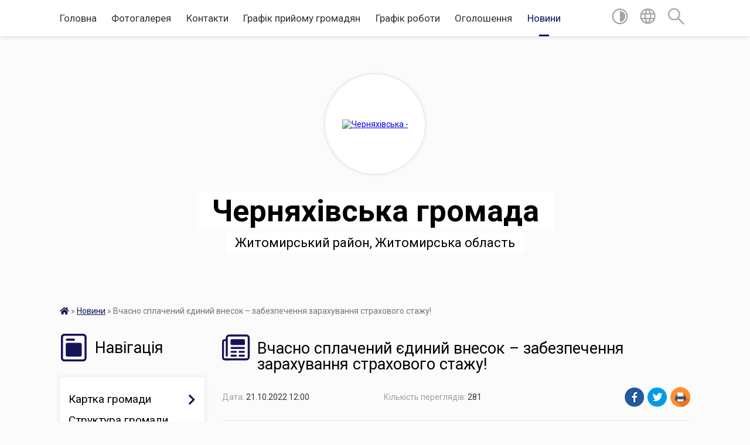

--- FILE ---
content_type: text/html; charset=UTF-8
request_url: https://chernyahivska-gromada.gov.ua/news/1666339249/
body_size: 17306
content:
<!DOCTYPE html>
<html lang="uk">
<head>
	<!--[if IE]><meta http-equiv="X-UA-Compatible" content="IE=edge"><![endif]-->
	<meta charset="utf-8">
	<meta name="viewport" content="width=device-width, initial-scale=1">
	<!--[if IE]><script>
		document.createElement('header');
		document.createElement('nav');
		document.createElement('main');
		document.createElement('section');
		document.createElement('article');
		document.createElement('aside');
		document.createElement('footer');
		document.createElement('figure');
		document.createElement('figcaption');
	</script><![endif]-->
	<title>Вчасно сплачений єдиний внесок – забезпечення зарахування  страхового стажу! | Черняхівська громада Житомирський район, Житомирська область</title>
	<meta name="description" content="Відповідно до Закону України &amp;laquo;Про загальнообов&amp;rsquo;язкове державне пенсійне страхування&amp;raquo; страховий стаж - це період (строк), протягом якого особа підлягає загальнообов&amp;#39;язковому державному пенсійному страхуванню та за який ">
	<meta name="keywords" content="Вчасно, сплачений, єдиний, внесок, –, забезпечення, зарахування, , страхового, стажу!, |, Черняхівська, громада, Житомирський, район,, Житомирська, область">

	
		<meta property="og:image" content="https://rada.info/upload/users_files/04344156/00696332b2254d666bf5a7345423a7f7.jpg">
	<meta property="og:image:width" content="800">
	<meta property="og:image:height" content="603">
			<meta property="og:title" content="Вчасно сплачений єдиний внесок – забезпечення зарахування  страхового стажу!">
			<meta property="og:description" content="Відповідно до Закону України &amp;laquo;Про загальнообов&amp;rsquo;язкове державне пенсійне страхування&amp;raquo; страховий стаж - це період (строк), протягом якого особа підлягає загальнообов&amp;#39;язковому державному пенсійному страхуванню та за який щомісяця сплачені страхові внески (єдиний внесок) в сумі не меншій, ніж мінімальний страховий внесок.&amp;nbsp;Страховий стаж обчислюється в місяцях. Наявність страхового стажу забезпечує отримання соціальних виплат таких, як: пенсійні виплати, лікарняні та інші.">
			<meta property="og:type" content="article">
	<meta property="og:url" content="https://chernyahivska-gromada.gov.ua/news/1666339249/">
		
		<link rel="apple-touch-icon" sizes="57x57" href="https://gromada.org.ua/apple-icon-57x57.png">
	<link rel="apple-touch-icon" sizes="60x60" href="https://gromada.org.ua/apple-icon-60x60.png">
	<link rel="apple-touch-icon" sizes="72x72" href="https://gromada.org.ua/apple-icon-72x72.png">
	<link rel="apple-touch-icon" sizes="76x76" href="https://gromada.org.ua/apple-icon-76x76.png">
	<link rel="apple-touch-icon" sizes="114x114" href="https://gromada.org.ua/apple-icon-114x114.png">
	<link rel="apple-touch-icon" sizes="120x120" href="https://gromada.org.ua/apple-icon-120x120.png">
	<link rel="apple-touch-icon" sizes="144x144" href="https://gromada.org.ua/apple-icon-144x144.png">
	<link rel="apple-touch-icon" sizes="152x152" href="https://gromada.org.ua/apple-icon-152x152.png">
	<link rel="apple-touch-icon" sizes="180x180" href="https://gromada.org.ua/apple-icon-180x180.png">
	<link rel="icon" type="image/png" sizes="192x192"  href="https://gromada.org.ua/android-icon-192x192.png">
	<link rel="icon" type="image/png" sizes="32x32" href="https://gromada.org.ua/favicon-32x32.png">
	<link rel="icon" type="image/png" sizes="96x96" href="https://gromada.org.ua/favicon-96x96.png">
	<link rel="icon" type="image/png" sizes="16x16" href="https://gromada.org.ua/favicon-16x16.png">
	<link rel="manifest" href="https://gromada.org.ua/manifest.json">
	<meta name="msapplication-TileColor" content="#ffffff">
	<meta name="msapplication-TileImage" content="https://gromada.org.ua/ms-icon-144x144.png">
	<meta name="theme-color" content="#ffffff">
	
	
		<meta name="robots" content="">
	
	<link href="https://fonts.googleapis.com/css?family=Merriweather:400i,700|Roboto:400,400i,700,700i&amp;subset=cyrillic-ext" rel="stylesheet">

    <link rel="preload" href="https://cdnjs.cloudflare.com/ajax/libs/font-awesome/5.9.0/css/all.min.css" as="style">
	<link rel="stylesheet" href="https://cdnjs.cloudflare.com/ajax/libs/font-awesome/5.9.0/css/all.min.css" integrity="sha512-q3eWabyZPc1XTCmF+8/LuE1ozpg5xxn7iO89yfSOd5/oKvyqLngoNGsx8jq92Y8eXJ/IRxQbEC+FGSYxtk2oiw==" crossorigin="anonymous" referrerpolicy="no-referrer" />
    
	<link rel="preload" href="//gromada.org.ua/themes/mac/css/styles_vip.css?v=2.32" as="style">
	<link rel="stylesheet" href="//gromada.org.ua/themes/mac/css/styles_vip.css?v=2.32">
	<link rel="stylesheet" href="//gromada.org.ua/themes/mac/css/103423/theme_vip.css?v=1768967988">
	
		<!--[if lt IE 9]>
	<script src="https://oss.maxcdn.com/html5shiv/3.7.2/html5shiv.min.js"></script>
	<script src="https://oss.maxcdn.com/respond/1.4.2/respond.min.js"></script>
	<![endif]-->
	<!--[if gte IE 9]>
	<style type="text/css">
		.gradient { filter: none; }
	</style>
	<![endif]-->

</head>
<body class="">

	<a href="#top_menu" class="skip-link link" aria-label="Перейти до головного меню (Alt+1)" accesskey="1">Перейти до головного меню (Alt+1)</a>
	<a href="#left_menu" class="skip-link link" aria-label="Перейти до бічного меню (Alt+2)" accesskey="2">Перейти до бічного меню (Alt+2)</a>
    <a href="#main_content" class="skip-link link" aria-label="Перейти до головного вмісту (Alt+3)" accesskey="3">Перейти до текстового вмісту (Alt+3)</a>




	
	<section class="top_nav">
		<div class="wrap">
			<div class="row">
				<div class="grid-80">
					<nav class="main_menu" id="top_menu">
						<ul>
														<li class="">
								<a href="https://chernyahivska-gromada.gov.ua/main/">Головна</a>
																							</li>
														<li class="">
								<a href="https://chernyahivska-gromada.gov.ua/photo/">Фотогалерея</a>
																							</li>
														<li class="">
								<a href="https://chernyahivska-gromada.gov.ua/feedback/">Контакти</a>
																							</li>
														<li class="">
								<a href="https://chernyahivska-gromada.gov.ua/grafik-prijomu-gromadyan-21-01-03-27-01-2021/">Графік прийому громадян</a>
																							</li>
														<li class="">
								<a href="https://chernyahivska-gromada.gov.ua/grafik-roboti-22-25-17-09-02-2021/">Графік роботи</a>
																							</li>
														<li class="">
								<a href="https://chernyahivska-gromada.gov.ua/ogoloshennya-21-01-18-27-01-2021/">Оголошення</a>
																							</li>
														<li class="active has-sub">
								<a href="https://chernyahivska-gromada.gov.ua/news/">Новини</a>
																<button onclick="return show_next_level(this);" aria-label="Показати підменю"></button>
																								<ul>
																		<li>
										<a href="https://chernyahivska-gromada.gov.ua/vitannya-08-53-34-17-08-2021/">Вітання</a>
																													</li>
																		<li>
										<a href="https://chernyahivska-gromada.gov.ua/deputatska-diyalnist-15-49-24-23-04-2021/">Депутатська діяльність</a>
																													</li>
																										</ul>
															</li>
													</ul>
					</nav>
					&nbsp;
					<button class="menu-button" id="open-button"><i class="fas fa-bars"></i> Меню сайту</button>
				</div>
				<div class="grid-20">
					<nav class="special_menu">
						<ul>
															<li class="alt_link"><a href="#" title="Версія для людей з вадами зору" onclick="return set_special('eff39604599f260c86ab515c8865f056bf7640f3');"><img class="svg ico" src="//gromada.org.ua/themes/mac/img/ico/contrast_ico.svg"></a></li>
								<li class="translate_link"><a href="#" class="show_translate" title="Відкрити перекладач"><img class="svg ico" src="//gromada.org.ua/themes/mac/img/ico/world_ico.svg"></a></li>
								<li><a href="#" class="show_search" title="Відкрити поле для пошуку"><img class="svg ico" src="//gromada.org.ua/themes/mac/img/ico/search_ico.svg"></a></li>
													</ul>
					</nav>
					<form action="https://chernyahivska-gromada.gov.ua/search/" class="search_form">
						<input type="text" name="q" value="" placeholder="Пошук..." aria-label="Введіть пошукову фразу" required>
						<button type="submit" name="search" value="y" aria-label="Здійснити пошук"><i class="fa fa-search"></i></button>
					</form>
					<div class="translate_block">
						<div id="google_translate_element"></div>
					</div>
				</div>
				<div class="clearfix"></div>
			</div>
		</div>
	</section>

	<header>
		<div class="wrap">
			<div class="logo">
				<a href="https://chernyahivska-gromada.gov.ua/" id="logo" class="form_2">
					<img src="https://rada.info/upload/users_files/04344156/gerb/герб.png" alt="Черняхівська - ">
				</a>
			</div>
			<div class="title">
				<div class="slogan_1">Черняхівська громада</div><br>
				<div class="slogan_2">Житомирський район, Житомирська область</div>
			</div>
		</div>
	</header>

	<div class="wrap">
				
		<section class="bread_crumbs">
		<div xmlns:v="http://rdf.data-vocabulary.org/#"><a href="https://chernyahivska-gromada.gov.ua/" title="Головна сторінка"><i class="fas fa-home"></i></a> &raquo; <a href="https://chernyahivska-gromada.gov.ua/news/" aria-current="page">Новини</a>  &raquo; <span>Вчасно сплачений єдиний внесок – забезпечення зарахування  страхового стажу!</span></div>
	</section>
	
	<section class="center_block">
		<div class="row">
			<div class="grid-25 fr">
				<aside>
				
									
					<div class="sidebar_title" id="left_menu">
						<img class="svg ico" src="//gromada.org.ua/themes/mac/img/ico/navigation_ico.svg"> Навігація
					</div>
					
					<nav class="sidebar_menu">
						<ul>
														<li class=" has-sub">
								<a href="javascript:;">Картка громади</a>
																<button onclick="return show_next_level(this);" aria-label="Показати підменю"></button>
																								<ul>
																		<li class="">
										<a href="https://chernyahivska-gromada.gov.ua/administrativnij-centr-20-32-47-27-01-2021/">Адміністративний центр</a>
																													</li>
																		<li class="">
										<a href="https://chernyahivska-gromada.gov.ua/starostinski-okrugi-20-33-06-27-01-2021/">Старостинські округи</a>
																													</li>
																		<li class="">
										<a href="https://chernyahivska-gromada.gov.ua/pasport-gromadi-16-42-03-03-02-2021/">Паспорт громади</a>
																													</li>
																		<li class="">
										<a href="https://chernyahivska-gromada.gov.ua/istorichna-dovidka-10-25-59-29-01-2021/">Історична довідка</a>
																													</li>
																		<li class="">
										<a href="https://chernyahivska-gromada.gov.ua/perelik-toponimiv-gromadi-12-23-24-31-10-2024/">Перелік топонімів громади</a>
																													</li>
																		<li class=" has-sub">
										<a href="https://chernyahivska-gromada.gov.ua/istoriya-gromadi-10-43-14-23-10-2024/">ІСТОРІЯ ГРОМАДИ</a>
																				<button onclick="return show_next_level(this);" aria-label="Показати підменю"></button>
																														<ul>
																						<li><a href="https://chernyahivska-gromada.gov.ua/golodomor-na-chernyahivschini-10-45-12-23-10-2024/">Голодомор на Черняхівщині</a></li>
																						<li><a href="https://chernyahivska-gromada.gov.ua/nemirichi-10-48-12-23-10-2024/">Немиричі</a></li>
																																</ul>
																			</li>
																										</ul>
															</li>
														<li class="">
								<a href="https://chernyahivska-gromada.gov.ua/structure/">Структура громади</a>
																							</li>
														<li class=" has-sub">
								<a href="javascript:;">Депутати ради</a>
																<button onclick="return show_next_level(this);" aria-label="Показати підменю"></button>
																								<ul>
																		<li class="">
										<a href="https://chernyahivska-gromada.gov.ua/vosme-sklikannya-20-36-10-27-01-2021/">Восьме скликання</a>
																													</li>
																		<li class=" has-sub">
										<a href="https://chernyahivska-gromada.gov.ua/videozapisi-zasidan-postijnih-komisij-selischnoi-radi-15-44-19-19-09-2024/">Відеозаписи засідань постійних комісій селищної ради</a>
																				<button onclick="return show_next_level(this);" aria-label="Показати підменю"></button>
																														<ul>
																						<li><a href="https://chernyahivska-gromada.gov.ua/postijna-komisiya-z-pitan-finansiv-bjudzhetu-planuvannya-socialnoekonomichnogo-rozvitku-gumanitarnih-pitan-komunalnoi-vlasnosti-zhitlovokomu-15-45-45-19-09-2024/">Постійна комісія з питань фінансів, бюджету, планування, соціально-економічного розвитку, гуманітарних питань, комунальної власності, житлово-комунального господарства, енергозбереження, транспорту, інвестицій та міжнародного співробітництва</a></li>
																						<li><a href="https://chernyahivska-gromada.gov.ua/postijna-komisiya-z-pitan-zemelnih-vidnosin-prirodokoristuvannya-planuvannya-teritorii-budivnictva-arhitekturi-ohoroni-pamyatok-istorichnogo-15-46-19-19-09-2024/">Постійна комісія з питань земельних відносин, природокористування, планування території, будівництва, архітектури, охорони памяток, історичного середовища та благоустрою</a></li>
																						<li><a href="https://chernyahivska-gromada.gov.ua/postijna-komisiya-z-pitan-prav-ljudini-zakonnosti-deputatskoi-diyalnosti-etiki-ta-reglamentu-15-46-59-19-09-2024/">Постійна комісія з питань прав людини, законності, депутатської діяльності, етики та регламенту</a></li>
																																</ul>
																			</li>
																		<li class=" has-sub">
										<a href="https://chernyahivska-gromada.gov.ua/postijni-komisii-radi-10-39-03-23-03-2021/">Постійні комісії ради</a>
																				<button onclick="return show_next_level(this);" aria-label="Показати підменю"></button>
																														<ul>
																						<li><a href="https://chernyahivska-gromada.gov.ua/protokoli-postijnih-komisij-15-40-23-02-06-2021/">Протоколи постійної комісії селищної  ради  з питань  фінансів, бюджету, планування, соц.-економічного розвитку, гуманітарних питань, комун. власності, житлово-комунального господарства, енергозбереження, транспорту, інвестицій та міжнар. співробіт.</a></li>
																						<li><a href="https://chernyahivska-gromada.gov.ua/protokoli-zasidannya-postijnoi-komisii-selischnoi-radi-z-pitan-zemelnih-vidnosin-prirodokoristuvannya-planuvannya-teritorii-budivnictva-arhi-09-13-24-/">Протоколи засідань постійної комісії селищної ради з питань земельних відносин, природокористування, планування території, будівництва, архітектури, охорони пам’яток, історичного середовища та благоустрою</a></li>
																						<li><a href="https://chernyahivska-gromada.gov.ua/protokoli-zasidan-postijnoi-komisii-selischnoi-radi-z-pitan-prav-ljudini-zakonnosti-deputatskoi-diyalnosti-etiki-ta-reglamentu-15-15-39-06-07-2021/">Протоколи засідань постійної комісії селищної ради з питань прав людини, законності, депутатської діяльності, етики та регламенту</a></li>
																																</ul>
																			</li>
																										</ul>
															</li>
														<li class=" has-sub">
								<a href="javascript:;">Структура апарату ради</a>
																<button onclick="return show_next_level(this);" aria-label="Показати підменю"></button>
																								<ul>
																		<li class=" has-sub">
										<a href="javascript:;">Керівництво</a>
																				<button onclick="return show_next_level(this);" aria-label="Показати підменю"></button>
																														<ul>
																						<li><a href="https://chernyahivska-gromada.gov.ua/golova-21-45-40-27-01-2021/">Селищний голова</a></li>
																						<li><a href="https://chernyahivska-gromada.gov.ua/zastupnik-21-48-21-27-01-2021/">Заступник селищного голови з питань діяльності виконавчих органів ради</a></li>
																						<li><a href="https://chernyahivska-gromada.gov.ua/sekretar-radi-21-48-41-27-01-2021/">Секретар ради</a></li>
																						<li><a href="https://chernyahivska-gromada.gov.ua/kerujuchij-spravami-vikonavchogo-komitetu-21-49-02-27-01-2021/">Керуючий справами виконавчого комітету</a></li>
																						<li><a href="https://chernyahivska-gromada.gov.ua/starosti-16-47-57-23-03-2021/">Старости</a></li>
																																</ul>
																			</li>
																		<li class=" has-sub">
										<a href="javascript:;">Структурні підрозділи апарату</a>
																				<button onclick="return show_next_level(this);" aria-label="Показати підменю"></button>
																														<ul>
																						<li><a href="https://chernyahivska-gromada.gov.ua/zagalnij-viddil-20-39-15-27-01-2021/">Загальний відділ</a></li>
																						<li><a href="https://chernyahivska-gromada.gov.ua/juridichnij-viddil-20-39-51-27-01-2021/">Юридичний відділ</a></li>
																						<li><a href="https://chernyahivska-gromada.gov.ua/viddil-buhgalterskogo-obliku-ta-zvitnosti-20-40-13-27-01-2021/">Відділ бухгалтерського обліку та звітності</a></li>
																						<li><a href="https://chernyahivska-gromada.gov.ua/viddil-zemelnih-resursiv-ta-ekologii-20-40-47-27-01-2021/">Відділ земельних ресурсів та екології</a></li>
																						<li><a href="https://chernyahivska-gromada.gov.ua/viddil-derzhavnoi-reestracii-20-41-09-27-01-2021/">Відділ державної реєстрації (нерухомого майна)</a></li>
																						<li><a href="https://chernyahivska-gromada.gov.ua/viddil-ekonomichnogo-rozvitku-ta-investicij-20-41-35-27-01-2021/">Відділ економічного розвитку та інвестицій</a></li>
																						<li><a href="https://chernyahivska-gromada.gov.ua/viddil-gospodarskogo-zabezpechennya-20-41-56-27-01-2021/">Відділ господарського забезпечення</a></li>
																						<li><a href="https://chernyahivska-gromada.gov.ua/viddil-zhitlovokomunalnogo-gospodarstva-infrastrukturi-ta-blagoustroju-20-44-31-27-01-2021/">Відділ житлово-комунального господарства, інфраструктури та благоустрою</a></li>
																						<li><a href="https://chernyahivska-gromada.gov.ua/viddil-civilnogo-zahistu-naselennya-mobilizacijnoi-ta-oboronnoi-roboti-11-08-44-31-10-2022/">Відділ цивільного захисту населення, мобілізаційної та оборонної роботи</a></li>
																																</ul>
																			</li>
																										</ul>
															</li>
														<li class=" has-sub">
								<a href="javascript:;">Виконавчі органи ради</a>
																<button onclick="return show_next_level(this);" aria-label="Показати підменю"></button>
																								<ul>
																		<li class="">
										<a href="https://chernyahivska-gromada.gov.ua/viddil-finansiv-20-43-45-27-01-2021/">Відділ фінансів</a>
																													</li>
																		<li class=" has-sub">
										<a href="https://chernyahivska-gromada.gov.ua/viddil-mistobuduvannya-ta-arhitekturi-20-44-04-27-01-2021/">Відділ містобудування та архітектури</a>
																				<button onclick="return show_next_level(this);" aria-label="Показати підменю"></button>
																														<ul>
																						<li><a href="https://chernyahivska-gromada.gov.ua/mistobudivna-dokumentaciya-12-27-10-20-01-2025/">Містобудівна документація</a></li>
																						<li><a href="https://chernyahivska-gromada.gov.ua/administrativni-poslugi-12-27-54-20-01-2025/">Адміністративні послуги</a></li>
																						<li><a href="https://chernyahivska-gromada.gov.ua/gromadski-obgovorennya-08-26-03-22-01-2025/">Громадські обговорення проектів містобудівної документації</a></li>
																						<li><a href="https://chernyahivska-gromada.gov.ua/reestri-vidanih-dokumentiv-08-34-39-22-01-2025/">Реєстри виданих документів</a></li>
																						<li><a href="https://chernyahivska-gromada.gov.ua/bezbarernist-u-gromadi-15-26-31-08-10-2021/">Моніторинг безбар`єрності об`єктів соціальної інфраструктури у громаді</a></li>
																						<li><a href="https://chernyahivska-gromada.gov.ua/kompleksnij-plan-prostorovogo-rozvitku-teritorii-chernyahivskoi-selischnoi-teritorialnoi-gromadi-17-00-02-01-12-2022/">Комплексний план просторового розвитку території Черняхівської селищної територіальної громади</a></li>
																																</ul>
																			</li>
																		<li class=" has-sub">
										<a href="https://chernyahivska-gromada.gov.ua/viddil-socialnogo-zahistu-20-45-48-27-01-2021/">Відділ соціального захисту</a>
																				<button onclick="return show_next_level(this);" aria-label="Показати підменю"></button>
																														<ul>
																						<li><a href="https://chernyahivska-gromada.gov.ua/bezbarernist-12-51-41-26-08-2025/">Безбар'єрність</a></li>
																						<li><a href="https://chernyahivska-gromada.gov.ua/bjudzhetni-zapiti-na-20222024-roki-14-24-32-03-01-2023/">Бюджетні запити на 2022-2024 роки</a></li>
																																</ul>
																			</li>
																		<li class=" has-sub">
										<a href="https://chernyahivska-gromada.gov.ua/viddil-osviti-molodi-ta-sportu-20-46-10-27-01-2021/">Відділ освіти, молоді та спорту</a>
																				<button onclick="return show_next_level(this);" aria-label="Показати підменю"></button>
																														<ul>
																						<li><a href="https://chernyahivska-gromada.gov.ua/zakladi-zagalnoi-serednoi-osviti-09-35-11-29-01-2021/">Заклади загальної середньої освіти</a></li>
																						<li><a href="https://chernyahivska-gromada.gov.ua/zakladi-doshkilnoi-osviti-09-35-39-29-01-2021/">Заклади дошкільної освіти</a></li>
																						<li><a href="https://chernyahivska-gromada.gov.ua/zakladi-pozashkilnoi-osviti-09-36-05-29-01-2021/">Заклади позашкільної освіти</a></li>
																						<li><a href="https://chernyahivska-gromada.gov.ua/inkljuzivno-–-resursnij-centr-13-39-42-12-02-2021/">Інклюзивно – ресурсний центр</a></li>
																						<li><a href="https://chernyahivska-gromada.gov.ua/kadrova-robota-14-29-54-23-07-2021/">Кадрова робота</a></li>
																						<li><a href="https://chernyahivska-gromada.gov.ua/molodizhna-rada-11-21-55-21-10-2024/">Молодіжна рада</a></li>
																																</ul>
																			</li>
																		<li class=" has-sub">
										<a href="https://chernyahivska-gromada.gov.ua/viddil-kulturi-ta-turizmu-20-48-26-27-01-2021/">Відділ культури та туризму</a>
																				<button onclick="return show_next_level(this);" aria-label="Показати підменю"></button>
																														<ul>
																						<li><a href="https://chernyahivska-gromada.gov.ua/budinki-kulturi-i-klubi-13-40-54-12-02-2021/">Будинки культури і клуби</a></li>
																						<li><a href="https://chernyahivska-gromada.gov.ua/biblioteki-13-41-27-12-02-2021/">Бібліотеки</a></li>
																						<li><a href="https://chernyahivska-gromada.gov.ua/kraeznavchij-muzej-13-42-01-12-02-2021/">Краєзнавчий музей</a></li>
																						<li><a href="https://chernyahivska-gromada.gov.ua/muzichna-shkola-13-42-27-12-02-2021/">Музична школа</a></li>
																						<li><a href="https://chernyahivska-gromada.gov.ua/zviti-10-07-59-07-03-2024/">Звіти</a></li>
																																</ul>
																			</li>
																		<li class=" has-sub">
										<a href="https://chernyahivska-gromada.gov.ua/sluzhba-u-spravah-ditej-20-48-58-27-01-2021/">Служба у справах дітей</a>
																				<button onclick="return show_next_level(this);" aria-label="Показати підменю"></button>
																														<ul>
																						<li><a href="https://chernyahivska-gromada.gov.ua/informaciya-pro-robotu-sluzhbi-u-spravah-ditej-16-28-33-12-05-2021/">Інформація про роботу служби у справах дітей</a></li>
																																</ul>
																			</li>
																		<li class="">
										<a href="https://chernyahivska-gromada.gov.ua/viddil-cifrovizacii-ta-cifrovogo-rozvitku-15-16-11-18-03-2025/">Відділ цифрового розвитку та цифровізації</a>
																													</li>
																										</ul>
															</li>
														<li class=" has-sub">
								<a href="https://chernyahivska-gromada.gov.ua/vikonavchij-komitet-radi-20-49-24-27-01-2021/">Виконавчий комітет ради</a>
																<button onclick="return show_next_level(this);" aria-label="Показати підменю"></button>
																								<ul>
																		<li class="">
										<a href="https://chernyahivska-gromada.gov.ua/personalnij-sklad-vikonavchogo-komitetu-20-50-06-27-01-2021/">Персональний склад виконавчого комітету</a>
																													</li>
																		<li class="">
										<a href="https://chernyahivska-gromada.gov.ua/administrativna-komisiya-20-50-28-27-01-2021/">Адміністративна комісія</a>
																													</li>
																		<li class="">
										<a href="https://chernyahivska-gromada.gov.ua/reglament-vikonavchogo-komitetu-14-05-14-12-02-2021/">Регламент виконавчого комітету</a>
																													</li>
																		<li class="">
										<a href="https://chernyahivska-gromada.gov.ua/proekti-rishen-16-57-54-03-02-2021/">Проєкти рішень</a>
																													</li>
																		<li class=" has-sub">
										<a href="https://chernyahivska-gromada.gov.ua/rishennya-16-58-15-03-02-2021/">Рішення</a>
																				<button onclick="return show_next_level(this);" aria-label="Показати підменю"></button>
																														<ul>
																						<li><a href="https://chernyahivska-gromada.gov.ua/2020-rik-08-27-54-06-05-2021/">2020 рік</a></li>
																						<li><a href="https://chernyahivska-gromada.gov.ua/2021-rik-08-39-47-06-05-2021/">2021 рік</a></li>
																						<li><a href="https://chernyahivska-gromada.gov.ua/2023-rik-16-00-04-10-01-2023/">2023 рік</a></li>
																						<li><a href="https://chernyahivska-gromada.gov.ua/2025-rik-13-08-16-09-02-2025/">2025 рік</a></li>
																						<li><a href="https://chernyahivska-gromada.gov.ua/2022-rik-12-23-44-08-02-2022/">2022 рік</a></li>
																						<li><a href="https://chernyahivska-gromada.gov.ua/2024-rik-14-28-03-01-01-2024/">2024 рік</a></li>
																																</ul>
																			</li>
																										</ul>
															</li>
														<li class=" has-sub">
								<a href="javascript:;">Комунальні установи та підприємства</a>
																<button onclick="return show_next_level(this);" aria-label="Показати підменю"></button>
																								<ul>
																		<li class="">
										<a href="https://chernyahivska-gromada.gov.ua/centr-pervinnoi-medikosanitarnoi-dopomogi-20-51-59-27-01-2021/">КНП "Центр первинної медико-санітарної допомоги"</a>
																													</li>
																		<li class="">
										<a href="https://chernyahivska-gromada.gov.ua/teritorialne-medichne-ob’ednannya-20-52-15-27-01-2021/">КНП "Черняхівське територіальне медичне об’єднання"</a>
																													</li>
																		<li class="">
										<a href="https://chernyahivska-gromada.gov.ua/trudovij-arhiv-20-53-19-27-01-2021/">КУ "Трудовий архів"</a>
																													</li>
																		<li class="">
										<a href="https://chernyahivska-gromada.gov.ua/kp-stomatologichnij-centr-09-36-13-07-05-2021/">КП "Стоматологічний центр"</a>
																													</li>
																		<li class="">
										<a href="https://chernyahivska-gromada.gov.ua/kp-golovinodobrobut-08-47-36-21-05-2021/">КП "Головине-Добробут"</a>
																													</li>
																		<li class="">
										<a href="https://chernyahivska-gromada.gov.ua/kp-chernyahivdobrobut-12-29-45-05-07-2021/">КП "Черняхів-Добробут"</a>
																													</li>
																		<li class=" has-sub">
										<a href="https://chernyahivska-gromada.gov.ua/centr-socialnih-sluzhb-12-24-17-30-06-2021/">КУ "Центр соціальних служб"</a>
																				<button onclick="return show_next_level(this);" aria-label="Показати підменю"></button>
																														<ul>
																						<li><a href="https://chernyahivska-gromada.gov.ua/protidiya-domashnomu-nasilstvu-15-58-07-26-01-2023/">Протидія насильству</a></li>
																																</ul>
																			</li>
																		<li class=" has-sub">
										<a href="https://chernyahivska-gromada.gov.ua/teritorialnij-centr-socialnogo-obslugovuvannya-nadannya-socialnih-poslug-12-25-14-30-06-2021/">КУ "Територіальний центр соціального обслуговування (надання соціальних послуг)"</a>
																				<button onclick="return show_next_level(this);" aria-label="Показати підменю"></button>
																														<ul>
																						<li><a href="https://chernyahivska-gromada.gov.ua/strukturnij-pidrozdil-veteranskij-prostir-veteran-hub-11-19-44-02-02-2024/">Структурний підрозділ "Ветеранський простір" Veteran Hub</a></li>
																																</ul>
																			</li>
																										</ul>
															</li>
														<li class=" has-sub">
								<a href="javascript:;">Рішення ради</a>
																<button onclick="return show_next_level(this);" aria-label="Показати підменю"></button>
																								<ul>
																		<li class="">
										<a href="https://chernyahivska-gromada.gov.ua/proekti-rishen-16-55-56-03-02-2021/">Проєкти рішень</a>
																													</li>
																		<li class=" has-sub">
										<a href="https://chernyahivska-gromada.gov.ua/rishennya-16-56-44-03-02-2021/">Рішення</a>
																				<button onclick="return show_next_level(this);" aria-label="Показати підменю"></button>
																														<ul>
																						<li><a href="https://chernyahivska-gromada.gov.ua/2020-12-sesii-8-sklikannya-14-23-04-12-02-2021/">2020 (1-3 сесії 8 скликання)</a></li>
																						<li><a href="https://chernyahivska-gromada.gov.ua/2025-rik-10-50-55-17-01-2025/">2025 рік</a></li>
																						<li><a href="https://chernyahivska-gromada.gov.ua/2024-14-35-12-08-01-2024/">2024 рік</a></li>
																						<li><a href="https://chernyahivska-gromada.gov.ua/2022-rik-09-21-29-14-02-2022/">2022 рік</a></li>
																						<li><a href="https://chernyahivska-gromada.gov.ua/2021-rik-18-05-28-08-03-2021/">2021 рік</a></li>
																						<li><a href="https://chernyahivska-gromada.gov.ua/2023-rik-12-58-57-13-01-2023/">2023 рік</a></li>
																						<li><a href="https://chernyahivska-gromada.gov.ua/2026-rik-15-18-08-12-01-2026/">2026 рік</a></li>
																																</ul>
																			</li>
																		<li class="">
										<a href="https://chernyahivska-gromada.gov.ua/videozapisi-plenarnih-zasidan-selischnoi-radi-15-42-25-19-09-2024/">ВІДЕОЗАПИСИ ПЛЕНАРНИХ ЗАСІДАНЬ СЕЛИЩНОЇ РАДИ</a>
																													</li>
																										</ul>
															</li>
														<li class=" has-sub">
								<a href="https://chernyahivska-gromada.gov.ua/rozporyadzhennya-selischnogo-golovi-22-22-15-09-02-2021/">Розпорядження селищного голови</a>
																<button onclick="return show_next_level(this);" aria-label="Показати підменю"></button>
																								<ul>
																		<li class="">
										<a href="https://chernyahivska-gromada.gov.ua/2024-rik-14-34-36-02-01-2024/">2024 рік</a>
																													</li>
																		<li class="">
										<a href="https://chernyahivska-gromada.gov.ua/2025-rik-17-10-47-08-01-2025/">2025 рік</a>
																													</li>
																		<li class="">
										<a href="https://chernyahivska-gromada.gov.ua/2022-rik-10-37-33-10-01-2022/">2022 рік</a>
																													</li>
																		<li class="">
										<a href="https://chernyahivska-gromada.gov.ua/2021-rik-11-34-48-05-07-2021/">2021 рік</a>
																													</li>
																		<li class="">
										<a href="https://chernyahivska-gromada.gov.ua/2023-rik-09-14-32-03-01-2023/">2023 рік</a>
																													</li>
																		<li class="">
										<a href="https://chernyahivska-gromada.gov.ua/2026-rik-10-02-29-06-01-2026/">2026 рік</a>
																													</li>
																										</ul>
															</li>
														<li class="">
								<a href="https://chernyahivska-gromada.gov.ua/statut-gromadi-22-26-00-09-02-2021/">Статут громади</a>
																							</li>
														<li class="">
								<a href="https://chernyahivska-gromada.gov.ua/bjudzhet-gromadi-22-26-32-09-02-2021/">Бюджет громади</a>
																							</li>
														<li class=" has-sub">
								<a href="https://chernyahivska-gromada.gov.ua/programi-gromadi-22-28-09-09-02-2021/">Програми громади</a>
																<button onclick="return show_next_level(this);" aria-label="Показати підменю"></button>
																								<ul>
																		<li class="">
										<a href="https://chernyahivska-gromada.gov.ua/proekti-kompleksnih-program-15-01-29-14-11-2024/">ПРОЄКТИ КОМПЛЕКСНИХ ПРОГРАМ</a>
																													</li>
																		<li class="">
										<a href="https://chernyahivska-gromada.gov.ua/poryadok-rozroblennya-vikonannya-monitoringu-miscevih-program-ta-zvitnosti-pro-ih-vikonannya-09-20-22-24-05-2024/">ПОРЯДОК РОЗРОБЛЕННЯ, ВИКОНАННЯ, МОНІТОРИНГУ МІСЦЕВИХ ПРОГРАМ ТА ЗВІТНОСТІ ПРО ЇХ ВИКОНАННЯ</a>
																													</li>
																		<li class="">
										<a href="https://chernyahivska-gromada.gov.ua/perelik-dijuchih-cilovih-program-gromadi-09-50-41-24-05-2024/">ПЕРЕЛІК ДІЮЧИХ ЦІЛЬОВИХ ПРОГРАМ ГРОМАДИ</a>
																													</li>
																										</ul>
															</li>
														<li class=" has-sub">
								<a href="https://chernyahivska-gromada.gov.ua/regulyatorna-diyalnist-22-28-59-09-02-2021/">Регуляторна діяльність</a>
																<button onclick="return show_next_level(this);" aria-label="Показати підменю"></button>
																								<ul>
																		<li class="">
										<a href="https://chernyahivska-gromada.gov.ua/perelik-dijuchih-regulyatornih-aktiv-15-28-05-20-01-2026/">Перелік діючих регуляторних актів</a>
																													</li>
																		<li class="">
										<a href="https://chernyahivska-gromada.gov.ua/plan-diyalnosti-z-pidgotovki-proektiv-regulyatornih-aktiv-15-28-49-20-01-2026/">План діяльності з підготовки проєктів регуляторних актів</a>
																													</li>
																		<li class="">
										<a href="https://chernyahivska-gromada.gov.ua/normativnopravovi-akti-z-pitan-regulyatornoi-politiki-ta-metodichne-zabezpechennya-15-29-41-20-01-2026/">Нормативно-правові акти з питань регуляторної політики та методичне забезпечення</a>
																													</li>
																		<li class="">
										<a href="https://chernyahivska-gromada.gov.ua/proekti-rishen-08-20-31-26-04-2021/">ПРОЄКТИ РІШЕНЬ</a>
																													</li>
																		<li class="">
										<a href="https://chernyahivska-gromada.gov.ua/zviti-11-52-15-29-11-2024/">Відстеження результативності дії регуляторних актів</a>
																													</li>
																										</ul>
															</li>
														<li class="">
								<a href="https://chernyahivska-gromada.gov.ua/dostup-do-publichnoi-informacii-21-01-44-27-01-2021/">Доступ до публічної інформації</a>
																							</li>
														<li class=" has-sub">
								<a href="https://chernyahivska-gromada.gov.ua/vidkriti-dani-22-30-05-09-02-2021/">Відкриті дані</a>
																<button onclick="return show_next_level(this);" aria-label="Показати підменю"></button>
																								<ul>
																		<li class="">
										<a href="https://chernyahivska-gromada.gov.ua/miscevi-podatki-ta-zbori-12-53-59-01-10-2021/">Місцеві податки та збори</a>
																													</li>
																		<li class="">
										<a href="https://chernyahivska-gromada.gov.ua/zhitlovokomunalni-pitannya-11-05-59-12-01-2024/">Житлово-комунальні питання, благоустрій</a>
																													</li>
																		<li class="">
										<a href="https://chernyahivska-gromada.gov.ua/zemelni-pitannya-ta-ekologiya-11-07-08-12-01-2024/">Земельні питання та екологія</a>
																													</li>
																										</ul>
															</li>
														<li class=" has-sub">
								<a href="https://chernyahivska-gromada.gov.ua/kadrova-robota-21-01-57-27-01-2021/">Кадрова робота</a>
																<button onclick="return show_next_level(this);" aria-label="Показати підменю"></button>
																								<ul>
																		<li class="">
										<a href="https://chernyahivska-gromada.gov.ua/vakansii-14-02-13-12-02-2021/">Вакансії</a>
																													</li>
																		<li class="">
										<a href="https://chernyahivska-gromada.gov.ua/konkursi-14-02-39-12-02-2021/">Конкурси</a>
																													</li>
																		<li class="">
										<a href="https://chernyahivska-gromada.gov.ua/kadrovij-rezerv-14-03-17-12-02-2021/">Кадровий резерв</a>
																													</li>
																		<li class="">
										<a href="https://chernyahivska-gromada.gov.ua/zapobigannya-korupcii-14-03-44-12-02-2021/">Запобігання корупції</a>
																													</li>
																										</ul>
															</li>
														<li class="">
								<a href="https://chernyahivska-gromada.gov.ua/ochischennya-vladi-22-31-14-09-02-2021/">Очищення влади</a>
																							</li>
														<li class=" has-sub">
								<a href="https://chernyahivska-gromada.gov.ua/pravila-blagoustroju-20-45-16-27-01-2021/">Благоустрій</a>
																<button onclick="return show_next_level(this);" aria-label="Показати підменю"></button>
																								<ul>
																		<li class="">
										<a href="https://chernyahivska-gromada.gov.ua/pravila-blagoustroju-naselenih-punktiv-chernyahivskoi-selischnoi-teritorialnoi-gromadi-15-14-43-04-09-2024/">Правила благоустрою населених пунктів Черняхівської селищної територіальної громади</a>
																													</li>
																		<li class="">
										<a href="https://chernyahivska-gromada.gov.ua/programi-gromadi-u-sferi-blagoustroju-15-28-39-04-09-2024/">Програми громади у сфері благоустрою</a>
																													</li>
																		<li class="">
										<a href="https://chernyahivska-gromada.gov.ua/konkursivakansii-u-sferi-blagoustroju-15-29-37-04-09-2024/">Конкурси/вакансії у сфері благоустрою</a>
																													</li>
																										</ul>
															</li>
														<li class=" has-sub">
								<a href="https://chernyahivska-gromada.gov.ua/reglament-radi-13-37-23-12-02-2021/">Регламент ради</a>
																<button onclick="return show_next_level(this);" aria-label="Показати підменю"></button>
																								<ul>
																		<li class="">
										<a href="https://chernyahivska-gromada.gov.ua/reglament-radi-vosme-sklikannya-17-14-22-08-03-2021/">РЕГЛАМЕНТ РАДИ (восьме скликання)</a>
																													</li>
																										</ul>
															</li>
														<li class=" has-sub">
								<a href="https://chernyahivska-gromada.gov.ua/povidomna-reestraciya-kolektivnih-dogovoriv-08-14-29-12-08-2021/">Повідомна реєстрація колективних договорів</a>
																<button onclick="return show_next_level(this);" aria-label="Показати підменю"></button>
																								<ul>
																		<li class="">
										<a href="https://chernyahivska-gromada.gov.ua/reestr-kolektivnih-dogovoriv-zmin-i-dopovnen-do-nih-08-15-00-12-08-2021/">Реєстр колективних договорів, змін і доповнень до них</a>
																													</li>
																		<li class="">
										<a href="https://chernyahivska-gromada.gov.ua/teksti-kolektivnih-dogovoriv-08-15-31-12-08-2021/">Тексти колективних договорів</a>
																													</li>
																										</ul>
															</li>
														<li class=" has-sub">
								<a href="https://chernyahivska-gromada.gov.ua/zviti-deputativ-08-24-41-21-01-2022/">Звіти</a>
																<button onclick="return show_next_level(this);" aria-label="Показати підменю"></button>
																								<ul>
																		<li class="">
										<a href="https://chernyahivska-gromada.gov.ua/zhitomirska-oblasna-rada-08-27-39-21-01-2022/">Житомирська обласна рада</a>
																													</li>
																		<li class=" has-sub">
										<a href="https://chernyahivska-gromada.gov.ua/chernyahivska-selischna-rada-14-25-25-23-02-2023/">Черняхівська селищна рада</a>
																				<button onclick="return show_next_level(this);" aria-label="Показати підменю"></button>
																														<ul>
																						<li><a href="https://chernyahivska-gromada.gov.ua/starosti-14-25-43-23-02-2023/">Старости</a></li>
																						<li><a href="https://chernyahivska-gromada.gov.ua/chernyahivskij-selischnij-golova-15-29-01-08-08-2023/">Черняхівський селищний голова</a></li>
																																</ul>
																			</li>
																										</ul>
															</li>
														<li class="">
								<a href="https://chernyahivska-gromada.gov.ua/diyalnist-dilnichnih-oficeriv-policii-17-11-16-15-02-2024/">Діяльність дільничних офіцерів поліції</a>
																							</li>
														<li class="">
								<a href="https://chernyahivska-gromada.gov.ua/aktualna-informaciya-dlya-vpo-10-35-52-18-02-2025/">Актуальна інформація для ВПО</a>
																							</li>
														<li class="">
								<a href="https://chernyahivska-gromada.gov.ua/miscevi-iniciativi-ta-gromadski-sluhannya-09-47-22-19-08-2024/">Місцеві ініціативи та громадські слухання</a>
																							</li>
														<li class="">
								<a href="https://chernyahivska-gromada.gov.ua/chernyahivska-selischna-teritorialna-viborcha-komisiya-zhitomirskogo-rajonu-zhitomirskoi-oblasti-14-21-16-09-12-2022/">Черняхівська селищна ТВК</a>
																							</li>
														<li class="">
								<a href="https://chernyahivska-gromada.gov.ua/protidiya-domashnomu-nasilstvu-torgivli-ljudmi-ta-zabezpechennya-gendernoi-rivnosti-11-10-28-11-08-2025/">Протидія домашньому насильству, торгівлі людьми та забезпечення гендерної рівності</a>
																							</li>
														<li class=" has-sub">
								<a href="https://chernyahivska-gromada.gov.ua/cnap-10-23-54-17-02-2021/">ЦНАП</a>
																<button onclick="return show_next_level(this);" aria-label="Показати підменю"></button>
																								<ul>
																		<li class=" has-sub">
										<a href="https://chernyahivska-gromada.gov.ua/perelik-administrativnih-poslug-10-43-38-18-05-2021/">Перелік адміністративних послуг</a>
																				<button onclick="return show_next_level(this);" aria-label="Показати підменю"></button>
																														<ul>
																						<li><a href="https://chernyahivska-gromada.gov.ua/informacijn0tehnologichni-kartki-09-54-55-18-01-2023/">Інформаційно-технологічні картки</a></li>
																																</ul>
																			</li>
																		<li class="">
										<a href="https://chernyahivska-gromada.gov.ua/grafik-roboti-10-51-10-18-05-2021/">Графік роботи</a>
																													</li>
																		<li class="">
										<a href="https://chernyahivska-gromada.gov.ua/platforma-centriv-diya-09-09-40-22-10-2021/">Платформа Центрів Дія</a>
																													</li>
																										</ul>
															</li>
														<li class="">
								<a href="https://chernyahivska-gromada.gov.ua/informaciya-dlya-gromadyan-ukraini-yaki-prozhivajut-na-timchasovo-okupovanih-teritoriyah-15-22-26-21-02-2023/">Інформація для громадян України, які проживають на тимчасово окупованих територіях та ВПО</a>
																							</li>
														<li class="">
								<a href="https://chernyahivska-gromada.gov.ua/kniga-pamyati-nashi-geroi-16-27-34-21-06-2022/">Книга пам`яті. Наші Герої</a>
																							</li>
														<li class=" has-sub">
								<a href="https://chernyahivska-gromada.gov.ua/komisiya-teb-i-ns-10-19-41-29-10-2021/">Цивільний захист</a>
																<button onclick="return show_next_level(this);" aria-label="Показати підменю"></button>
																								<ul>
																		<li class="">
										<a href="https://chernyahivska-gromada.gov.ua/broshura-u-razi-nadzvichajnoi-situacii-abo-vijni-11-45-16-11-07-2022/">Брошура "У разі надзвичайної ситуації або війни"</a>
																													</li>
																		<li class="">
										<a href="https://chernyahivska-gromada.gov.ua/varto-znati-kozhnomu-11-55-26-11-07-2022/">Варто знати кожному</a>
																													</li>
																		<li class="">
										<a href="https://chernyahivska-gromada.gov.ua/yak-diyati-pri-obstrilah-zhitlovih-budinkiv-pravila-poryatunku-12-38-33-01-08-2022/">Як діяти при обстрілах житлових будинків? Правила порятунку</a>
																													</li>
																		<li class="">
										<a href="https://chernyahivska-gromada.gov.ua/metodichni-rekomendacii-12-58-42-01-08-2022/">Примірний алгоритм дій населення за сигналами оповіщення цивільного захисту “Увага всім”, “Повітряна тривога”</a>
																													</li>
																		<li class="">
										<a href="https://chernyahivska-gromada.gov.ua/komisiya-teb-i-ns-protokoli-2021-rik-15-40-47-12-01-2022/">Комісія ТЕБ і НС. Протоколи.</a>
																													</li>
																		<li class="">
										<a href="https://chernyahivska-gromada.gov.ua/perelik-pru-15-43-18-12-01-2022/">Перелік сховищ (ПРУ) призначених для укриття населення  на території Черняхівської селищної ради</a>
																													</li>
																		<li class="">
										<a href="https://chernyahivska-gromada.gov.ua/bezpeka-naselennya-v-umovah-vijskovih-dij-11-47-36-17-02-2022/">Безпека населення в умовах військових дій</a>
																													</li>
																										</ul>
															</li>
														<li class="">
								<a href="https://chernyahivska-gromada.gov.ua/miscevi-podatki-ta-zbori-15-10-24-20-01-2023/">Місцеві податки та збори</a>
																							</li>
														<li class=" has-sub">
								<a href="https://chernyahivska-gromada.gov.ua/strategiya-rozvitku-gromadi-15-09-13-17-05-2021/">Стратегія розвитку громади</a>
																<button onclick="return show_next_level(this);" aria-label="Показати підменю"></button>
																								<ul>
																		<li class="">
										<a href="https://chernyahivska-gromada.gov.ua/socialnoekonomichnij-analiz-chernyahivskoi-selischnoi-teritorialnoi-gromadi-09-21-23-06-09-2021/">Соціально-економічний аналіз Черняхівської селищної територіальної громади</a>
																													</li>
																		<li class="">
										<a href="https://chernyahivska-gromada.gov.ua/opituvannya-2021-15-10-09-17-05-2021/">Опитування 2021</a>
																													</li>
																										</ul>
															</li>
													</ul>
						
												
					</nav>

											<div class="sidebar_title"><img class="svg ico" src="//gromada.org.ua/themes/mac/img/ico/petition_ico.svg"> Публічні закупівлі</div>	
<div class="petition_block">

	
		<p><a href="https://chernyahivska-gromada.gov.ua/openbudget/" title="Відкритий бюджет - структура річного бюджету громади"><img src="//gromada.org.ua/themes/mac/img/openbudget_logo.png?v=2025" alt="OpenBudget - логотип"></a></p>
	
	
</div>									
											<div class="sidebar_title"><img class="svg ico" src="//gromada.org.ua/themes/mac/img/ico/petition_ico.svg"> Особистий кабінет користувача</div>

<div class="petition_block">

		<div class="alert alert-warning">
		Ви не авторизовані. Для того, щоб мати змогу створювати або підтримувати петиції<br>
		<a href="#auth_petition" class="open-popup add_petition btn btn-yellow btn-small btn-block" style="margin-top: 10px;"><i class="fa fa-user"></i> авторизуйтесь</a>
	</div>
		
			<h2 style="margin: 30px 0;">Система петицій</h2>
		
					<div class="none_petition">Немає петицій, за які можна голосувати</div>
							<p style="margin-bottom: 10px;"><a href="https://chernyahivska-gromada.gov.ua/all_petitions/" class="btn btn-grey btn-small btn-block"><i class="fas fa-clipboard-list"></i> Всі петиції (3)</a></p>
				
		
	
</div>
					
					
											<div class="sidebar_title">
	<img class="svg ico" src="//gromada.org.ua/themes/mac/img/ico/appeal_ico.svg"> Звернення до посадовця
</div>

<div class="appeals_block">

	
		
		<div class="row sidebar_persons">
						<div class="grid-30">
				<div class="one_sidebar_person">
					<div class="img"><a href="https://chernyahivska-gromada.gov.ua/persons/700/"><img src="https://rada.info/upload/users_files/04344156/deputats/Ревчук.jpg" alt="Ревчук Наталія Миколаївна - Черняхівський селищний голова"></a></div>
					<div class="title"><a href="https://chernyahivska-gromada.gov.ua/persons/700/">Ревчук Наталія Миколаївна</a></div>
				</div>
			</div>
						<div class="grid-30">
				<div class="one_sidebar_person">
					<div class="img"><a href="https://chernyahivska-gromada.gov.ua/persons/701/"><img src="https://rada.info/upload/users_files/04344156/deputats/8778308e94bd3a99d5ba6016f6ec915a_1.jpg" alt="Ющенко Андрій Петрович - заступник селищного голови з питань діяльності виконавчих органів ради"></a></div>
					<div class="title"><a href="https://chernyahivska-gromada.gov.ua/persons/701/">Ющенко Андрій Петрович</a></div>
				</div>
			</div>
						<div class="grid-30">
				<div class="one_sidebar_person">
					<div class="img"><a href="https://chernyahivska-gromada.gov.ua/persons/770/"><img src="https://rada.info/upload/users_files/04344156/deputats/0f09bfde4bd27e8243eba9a6a9ed5308_1.jpg" alt="Чечко Василь Вікторович - керуючий справами виконавчого комітету Черняхівської селищної ради"></a></div>
					<div class="title"><a href="https://chernyahivska-gromada.gov.ua/persons/770/">Чечко Василь Вікторович</a></div>
				</div>
			</div>
						<div class="clearfix"></div>
		</div>

						
				<p class="center appeal_cabinet"><a href="#auth_person" class="alert-link open-popup"><i class="fas fa-unlock-alt"></i> Кабінет посадової особи</a></p>
			
	
</div>					
					
										<div id="banner_block">

						<p style="text-align: center;"><a rel="nofollow" href="https://howareu.com"><img alt="Ти як?" src="https://rada.info/upload/users_files/04344156/8fdb9ce9516dac7f9adb97e86e46f8f0.jpg" style="width: 1000px; height: 1000px;" /></a></p>

<p style="text-align: center;"><a rel="nofollow" href="https://www.saveecobot.com/maps#14/50.4545/28.6704/aqi"><img alt="Єдиний в Україні екологічний чат-бот - SaveEcoBot" src="https://api.saveecobot.com/images/saveecobot_logo.svg" /></a></p>

<p style="text-align: center;"><a rel="nofollow" href="https://prozorro.gov.ua/" target="_blank"><img alt="Фото без опису" src="https://rada.info/upload/users_files/04344156/6efd342d1a04345ae739265b76766b0b.png" style="width: 260px; height: 104px;" /></a></p>

<p style="text-align: center;"><a data-v-1beb1456="" data-v-2eef1287="" data-v-43547f32="" rel="nofollow" href="https://www.saveecobot.com/features/environmental-crimes" target="_blank"><img alt="Фото без опису" data-v-2eef1287="" height="200" src="https://www.saveecobot.com/widgets/air-quality-informer/_ipx/q_100,s_400x200/icons/settings/complaints/warcrimes.png" width="400" /></a></p>

<p style="text-align: center;"><a data-v-19630886="" data-v-43547f32="" data-v-c5e46232="" rel="nofollow" href="https://www.saveecobot.com/features/pollution-complaints" target="_blank"><img alt="Фото без опису" data-v-c5e46232="" height="200" src="https://www.saveecobot.com/widgets/air-quality-informer/_ipx/q_100,s_400x200/icons/settings/complaints/complaints.png" width="400" /></a></p>

<p style="text-align: center;">&nbsp;</p>

<p style="text-align: center;"><a rel="nofollow" href="https://www.president.gov.ua/" target="_blank"><img alt="Фото без опису" src="https://rada.info/upload/users_files/04344156/0b1cb0174949460543fd19ac272aa8ba.png" style="width: 260px; height: 85px;" /></a></p>

<p style="text-align: center;"><a rel="nofollow" href="https://www.kmu.gov.ua/" target="_blank"><img alt="Фото без опису" src="https://rada.info/upload/users_files/04344156/41a628879bdeeed6e9174e1a442c0a10.jpg" style="width: 260px; height: 84px;" /></a></p>

<p style="text-align: center;"><a rel="nofollow" href="https://www.rada.gov.ua/" target="_blank"><img alt="Фото без опису" src="https://rada.info/upload/users_files/04344156/12bed5bde62436a4c68f10317c8d8004.jpg" style="width: 260px; height: 84px;" /></a></p>

<p style="text-align: center;"><a rel="nofollow" href="https://diia.gov.ua/"><img alt="Фото без опису" src="https://rada.info/upload/users_files/04344156/c79fd133e6740b96107e4d7bb9147308.png" style="width: 260px; height: 146px;" /></a></p>

<p style="text-align: center;"><a rel="nofollow" href="https://decentralization.gov.ua/" target="_blank"><img alt="Фото без опису" src="https://rada.info/upload/users_files/04344156/b06ed30d9736ac1ba5d9c3922238ac0b.jpg" style="width: 260px; height: 130px;" /></a></p>

<p style="text-align: center;"><a rel="nofollow" href="https://guide.diia.gov.ua/"><img alt="Фото без опису" src="https://gromada.org.ua/upload/diia_guide.jpg" /></a></p>
						<div class="clearfix"></div>

						<p style="text-align: center;">
<A rel="nofollow" href="https://www.dilovamova.com/"><IMG width=250 height=312 border=0 alt="Календар свят. Мова, граматика, спілкування" title="Календар свят. Мова, граматика, спілкування" src="https://www.dilovamova.com/images/wpi.cache/informer/informer_250_02.png"></A>
</p>
						<div class="clearfix"></div>

					</div>
				
				</aside>
			</div>
			<div class="grid-75">

				<main id="main_content">

																		<h1><img class="svg ico" src="//gromada.org.ua/themes/mac/img/ico/news_ico.svg"> Вчасно сплачений єдиний внесок – забезпечення зарахування  страхового стажу!</h1>


<div class="row ">
	<div class="grid-30 one_news_date">
		Дата: <span>21.10.2022 12:00</span>
	</div>
	<div class="grid-30 one_news_count">
		Кількість переглядів: <span>281</span>
	</div>
		<div class="grid-30 one_news_socials">
		<button class="social_share" data-type="fb"><img src="//gromada.org.ua/themes/mac/img/share/fb.png"></button>
		<button class="social_share" data-type="tw"><img src="//gromada.org.ua/themes/mac/img/share/tw.png"></button>
		<button class="print_btn" onclick="window.print();"><img src="//gromada.org.ua/themes/mac/img/share/print.png"></button>
	</div>
		<div class="clearfix"></div>
</div>

<hr>

<p style="margin-bottom:13px"><span style="font-size:16px;"><span style="font-family:Arial,Helvetica,sans-serif;"><span style="line-height:115%"><img alt="Фото без опису"  alt="" src="https://rada.info/upload/users_files/04344156/00696332b2254d666bf5a7345423a7f7.jpg" style="float: right; width: 450px; height: 339px;" />Відповідно до Закону України &laquo;Про загальнообов&rsquo;язкове державне пенсійне страхування&raquo; страховий стаж - це період (строк), протягом якого особа підлягає загальнообов&#39;язковому державному пенсійному страхуванню та за який щомісяця сплачені страхові внески (єдиний внесок) в сумі не меншій, ніж мінімальний страховий внесок.&nbsp;Страховий стаж обчислюється в місяцях. Наявність страхового стажу забезпечує отримання соціальних виплат таких, як: пенсійні виплати, лікарняні та інші.</span></span></span></p>

<p style="margin-bottom:13px"><span style="font-size:16px;"><span style="font-family:Arial,Helvetica,sans-serif;"><span style="line-height:115%">Згідно Закону України &laquo;Про збір та облік єдиного внеску на загальнообов&rsquo;язкове державне соціальне страхування&raquo; фізичні особи &ndash; підприємці нараховують єдиний внесок на суму доходу (прибутку), отриманого від їх діяльності, що підлягає обкладенню податком на доходи фізичних осіб.&nbsp;</span></span></span></p>

<p style="margin-bottom:13px"><span style="font-size:16px;"><span style="font-family:Arial,Helvetica,sans-serif;"><span style="line-height:115%">Відповідно до вимог чинного законодавства, до страхового стажу зараховуються тільки ті періоди діяльності, за які повністю сплачені страхові внески. Сума єдиного внеску не може бути меншою за розмір мінімального страхового внеску (з 1 жовтня 2022 року - 1474 грн.).</span></span></span></p>

<p style="margin-bottom:13px"><span style="font-size:16px;"><span style="font-family:Arial,Helvetica,sans-serif;"><span style="line-height:115%">Нагадуємо, що ФОПи-єдинники та ФОП на загальній системі оподаткування, а також особи, які проводять незалежну професійну діяльність, звільняються від сплати єдиного внеску за себе з 1 березня 2022 року до припинення війни, а також протягом наступних 12 місяців. Однак це не позбавляє права платників єдиного внеску добровільно його сплачувати з метою отримання страхового стажу. Також звертаємо увагу на те, що підприємці, які мають заборгованість зі страхових внесків та єдиного соціального внеску за попередні періоди, зобов&rsquo;язані їх сплатити.</span></span></span></p>

<p style="margin-bottom:13px"><span style="font-size:16px;"><span style="font-family:Arial,Helvetica,sans-serif;"><span style="line-height:115%">Враховуючи зазначене, просимо вчасно сплачувати єдиний внесок, чим забезпечити зарахування страхового стажу.</span></span></span></p>

<p style="margin-bottom:13px"><span style="font-size:16px;"><span style="font-family:Arial,Helvetica,sans-serif;"><span style="line-height:115%">Для отримання інформації щодо своїх персональних даних щодо страхового стажу, ви можете звернутись до органів Пенсійного фонду України (сервісних центрів) або в особистий кабінет на Веб &ndash;порталі Пенсійного фонду України.</span></span></span></p>
<div class="clearfix"></div>

<hr>



<p><a href="https://chernyahivska-gromada.gov.ua/news/" class="btn btn-grey">&laquo; повернутися</a></p>											
				</main>
				
			</div>
			<div class="clearfix"></div>
		</div>
	</section>

	<footer>

		<div class="other_projects">
			<a href="https://gromada.org.ua/" target="_blank" rel="nofollow"><img src="https://rada.info/upload/footer_banner/b_gromada_new.png" alt="Веб-сайти для громад України - GROMADA.ORG.UA"></a>
			<a href="https://rda.org.ua/" target="_blank" rel="nofollow"><img src="https://rada.info/upload/footer_banner/b_rda_new.png" alt="Веб-сайти для районних державних адміністрацій України - RDA.ORG.UA"></a>
			<a href="https://rayrada.org.ua/" target="_blank" rel="nofollow"><img src="https://rada.info/upload/footer_banner/b_rayrada_new.png" alt="Веб-сайти для районних рад України - RAYRADA.ORG.UA"></a>
			<a href="https://osv.org.ua/" target="_blank" rel="nofollow"><img src="https://rada.info/upload/footer_banner/b_osvita_new.png?v=1" alt="Веб-сайти для відділів освіти та освітніх закладів - OSV.ORG.UA"></a>
			<a href="https://gromada.online/" target="_blank" rel="nofollow"><img src="https://rada.info/upload/footer_banner/b_other_new.png" alt="Розробка офіційних сайтів державним організаціям"></a>
		</div>
		
		<div class="row">
			<div class="grid-40 socials">
				<p>
					<a href="https://gromada.org.ua/rss/103423/" rel="nofollow" target="_blank" title="RSS-стрічка громади"><i class="fas fa-rss"></i></a>
										<a href="https://chernyahivska-gromada.gov.ua/feedback/#chat_bot" title="Наша громада в смартфоні"><i class="fas fa-robot"></i></a>
										<i class="fab fa-twitter"></i>					<i class="fab fa-instagram"></i>					<a href="https://www.facebook.com/%D0%A7%D0%B5%D1%80%D0%BD%D1%8F%D1%85%D1%96%D0%B2%D1%81%D1%8C%D0%BA%D0%B0-%D1%81%D0%B5%D0%BB%D0%B8%D1%89%D0%BD%D0%B0-%D1%80%D0%B0%D0%B4%D0%B0-105481268165750?notif_id=162246745" rel="nofollow" target="_blank" title="Ми у Фейсбук"><i class="fab fa-facebook-f"></i></a>					<a href="https://www.youtube.com/channel/UCRzXiIzEoPOgVEIln9Oae8Q" rel="nofollow" target="_blank" title="Канал на Youtube"><i class="fab fa-youtube"></i></a>					<a href="https://t.me/chernyakhiv_gromada" rel="nofollow" target="_blank" title="Наш телеграм-канал"><i class="fab fa-telegram"></i></a>					<a href="https://chernyahivska-gromada.gov.ua/sitemap/" title="Мапа сайту"><i class="fas fa-sitemap"></i></a>
				</p>
				<p class="copyright">Черняхівська громада - 2021-2026 &copy; Весь контент доступний за ліцензією <a href="https://creativecommons.org/licenses/by/4.0/deed.uk" target="_blank" rel="nofollow">Creative Commons Attribution 4.0 International License</a>, якщо не зазначено інше.</p>
			</div>
			<div class="grid-20 developers">
				<a href="https://vlada.ua/" rel="nofollow" target="_blank" title="Розроблено на платформі Vlada.UA"><img src="//gromada.org.ua/themes/mac/img/vlada_online.svg?v=ua" class="svg"></a><br>
				<span>офіційні сайти &laquo;під ключ&raquo;</span><br>
				для органів державної влади
			</div>
			<div class="grid-40 admin_auth_block">
								<p><a href="#auth_block" class="open-popup" title="Вхід в адмін-панель сайту"><i class="fa fa-lock"></i></a></p>
				<p class="sec"><a href="#auth_block" class="open-popup">Вхід для адміністратора</a></p>
							</div>
			<div class="clearfix"></div>
		</div>

	</footer>

	</div>

		
	




<script type="text/javascript" src="//gromada.org.ua/themes/mac/js/jquery-3.6.0.min.js"></script>
<script type="text/javascript" src="//gromada.org.ua/themes/mac/js/jquery-migrate-3.3.2.min.js"></script>
<script type="text/javascript" src="//gromada.org.ua/themes/mac/js/flickity.pkgd.min.js"></script>
<script type="text/javascript" src="//gromada.org.ua/themes/mac/js/flickity-imagesloaded.js"></script>
<script type="text/javascript">
	$(document).ready(function(){
		$(".main-carousel .carousel-cell.not_first").css("display", "block");
	});
</script>
<script type="text/javascript" src="//gromada.org.ua/themes/mac/js/icheck.min.js"></script>
<script type="text/javascript" src="//gromada.org.ua/themes/mac/js/superfish.min.js?v=2"></script>



<script type="text/javascript" src="//gromada.org.ua/themes/mac/js/functions_unpack.js?v=2.32"></script>
<script type="text/javascript" src="//gromada.org.ua/themes/mac/js/hoverIntent.js"></script>
<script type="text/javascript" src="//gromada.org.ua/themes/mac/js/jquery.magnific-popup.min.js"></script>
<script type="text/javascript" src="//gromada.org.ua/themes/mac/js/jquery.mask.min.js"></script>


	

<script type="text/javascript" src="//translate.google.com/translate_a/element.js?cb=googleTranslateElementInit"></script>
<script type="text/javascript">
	function googleTranslateElementInit() {
		new google.translate.TranslateElement({
			pageLanguage: 'uk',
			includedLanguages: 'de,en,es,fr,pl,hu,bg,ro,da,lt',
			layout: google.translate.TranslateElement.InlineLayout.SIMPLE,
			gaTrack: true,
			gaId: 'UA-71656986-1'
		}, 'google_translate_element');
	}
</script>

<script>
  (function(i,s,o,g,r,a,m){i["GoogleAnalyticsObject"]=r;i[r]=i[r]||function(){
  (i[r].q=i[r].q||[]).push(arguments)},i[r].l=1*new Date();a=s.createElement(o),
  m=s.getElementsByTagName(o)[0];a.async=1;a.src=g;m.parentNode.insertBefore(a,m)
  })(window,document,"script","//www.google-analytics.com/analytics.js","ga");

  ga("create", "UA-71656986-1", "auto");
  ga("send", "pageview");

</script>

<script async
src="https://www.googletagmanager.com/gtag/js?id=UA-71656986-2"></script>
<script>
   window.dataLayer = window.dataLayer || [];
   function gtag(){dataLayer.push(arguments);}
   gtag("js", new Date());

   gtag("config", "UA-71656986-2");
</script>





<div style="display: none;">
								<div id="get_gromada_ban" class="dialog-popup s">

	<div class="logo"><img src="//gromada.org.ua/themes/mac/img/logo.svg" class="svg"></div>
    <h4>Код для вставки на сайт</h4>
	
    <div class="form-group">
        <img src="//gromada.org.ua/gromada_orgua_88x31.png">
    </div>
    <div class="form-group">
        <textarea id="informer_area" class="form-control"><a href="https://gromada.org.ua/" target="_blank"><img src="https://gromada.org.ua/gromada_orgua_88x31.png" alt="Gromada.org.ua - веб сайти діючих громад України" /></a></textarea>
    </div>
	
</div>			<div id="auth_block" class="dialog-popup s">

	<div class="logo"><img src="//gromada.org.ua/themes/mac/img/logo.svg" class="svg"></div>
    <h4>Вхід для адміністратора</h4>
    <form action="//gromada.org.ua/n/actions/" method="post">

		
        
        <div class="form-group">
            <label class="control-label" for="login">Логін: <span>*</span></label>
            <input type="text" class="form-control" name="login" id="login" value="" required>
        </div>
        <div class="form-group">
            <label class="control-label" for="password">Пароль: <span>*</span></label>
            <input type="password" class="form-control" name="password" id="password" value="" required>
        </div>
        <div class="form-group center">
            <input type="hidden" name="object_id" value="103423">
			<input type="hidden" name="back_url" value="https://chernyahivska-gromada.gov.ua/news/1666339249/">
			
            <button type="submit" class="btn btn-yellow" name="pAction" value="login_as_admin_temp">Авторизуватись</button>
        </div>

    </form>

</div>


			
						
								<div id="result_voting" class="dialog-popup m">

	<div class="logo"><img src="//gromada.org.ua/themes/mac/img/logo.svg" class="svg"></div>
    <h4>Результати опитування</h4>

    <h3 id="voting_title"></h3>

    <canvas id="voting_diagram"></canvas>
    <div id="voting_results"></div>

    <div class="form-group center">
        <a href="#voting" class="open-popup btn btn-yellow"><i class="far fa-list-alt"></i> Всі опитування</a>
    </div>

</div>		<div id="email_voting" class="dialog-popup m">

	<div class="logo"><img src="//gromada.org.ua/themes/mac/img/logo.svg" class="svg"></div>
    <h4>Онлайн-опитування: </h4>

    <form action="//gromada.org.ua/n/actions/" method="post" enctype="multipart/form-data">

        <div class="alert alert-warning">
            <strong>Увага!</strong> З метою уникнення фальсифікацій Ви маєте підтвердити свій голос через E-Mail
        </div>

		
        <div class="form-group">
            <label class="control-label" for="voting_email">E-Mail: <span>*</span></label>
            <input type="email" class="form-control" name="email" id="voting_email" value="" required>
        </div>

        <div class="form-group center">
            <input type="hidden" name="answer_id" id="voting_anser_id" value="">
			<input type="hidden" name="back_url" value="https://chernyahivska-gromada.gov.ua/news/1666339249/">
			
            <input type="hidden" name="voting_id" value="">
            <button type="submit" name="pAction" value="get_voting" class="btn btn-yellow">Підтвердити голос</button> <a href="#" class="btn btn-grey close-popup">Скасувати</a>
        </div>

    </form>

</div>


		
												<div id="voting_confirmed" class="dialog-popup s">

	<div class="logo"><img src="//gromada.org.ua/themes/mac/img/logo.svg" class="svg"></div>
    <h4>Дякуємо!</h4>

    <div class="alert alert-success">Ваш голос було зараховано</div>

</div>

		
				<div id="add_appeal" class="dialog-popup m">

	<div class="logo"><img src="//gromada.org.ua/themes/mac/img/logo.svg" class="svg"></div>
    <h4>Форма подання електронного звернення</h4>

	
    
    <form action="//gromada.org.ua/n/actions/" method="post" enctype="multipart/form-data">

        <div class="alert alert-info">
            <div class="row">
                <div class="grid-30">
                    <img src="" id="add_appeal_photo">
                </div>
                <div class="grid-70">
                    <div id="add_appeal_title"></div>
                    <div id="add_appeal_posada"></div>
                    <div id="add_appeal_details"></div>
                </div>
                <div class="clearfix"></div>
            </div>
        </div>

        <div class="row">
            <div class="grid-100">
                <div class="form-group">
                    <label for="add_appeal_name" class="control-label">Ваше прізвище, ім'я та по батькові: <span>*</span></label>
                    <input type="text" class="form-control" id="add_appeal_name" name="name" value="" required>
                </div>
            </div>
            <div class="grid-50">
                <div class="form-group">
                    <label for="add_appeal_email" class="control-label">Email: <span>*</span></label>
                    <input type="email" class="form-control" id="add_appeal_email" name="email" value="" required>
                </div>
            </div>
            <div class="grid-50">
                <div class="form-group">
                    <label for="add_appeal_phone" class="control-label">Контактний телефон:</label>
                    <input type="tel" class="form-control" id="add_appeal_phone" name="phone" value="">
                </div>
            </div>
            <div class="grid-100">
                <div class="form-group">
                    <label for="add_appeal_adress" class="control-label">Адреса проживання: <span>*</span></label>
                    <textarea class="form-control" id="add_appeal_adress" name="adress" required></textarea>
                </div>
            </div>
            <div class="clearfix"></div>
        </div>

        <hr>

        <div class="row">
            <div class="grid-100">
                <div class="form-group">
                    <label for="add_appeal_text" class="control-label">Текст звернення: <span>*</span></label>
                    <textarea rows="7" class="form-control" id="add_appeal_text" name="text" required></textarea>
                </div>
            </div>
            <div class="grid-100">
                <div class="form-group">
                    <label>
                        <input type="checkbox" name="public" value="y">
                        Публічне звернення (відображатиметься на сайті)
                    </label>
                </div>
            </div>
            <div class="grid-100">
                <div class="form-group">
                    <label>
                        <input type="checkbox" name="confirmed" value="y" required>
                        надаю згоду на обробку персональних даних
                    </label>
                </div>
            </div>
            <div class="clearfix"></div>
        </div>

        <div class="form-group center">
            <input type="hidden" name="deputat_id" id="add_appeal_id" value="">
			<input type="hidden" name="back_url" value="https://chernyahivska-gromada.gov.ua/news/1666339249/">
			
            <button type="submit" name="pAction" value="add_appeal_from_vip" class="btn btn-yellow">Подати звернення</button>
        </div>

    </form>

</div>


		
										<div id="auth_person" class="dialog-popup s">

	<div class="logo"><img src="//gromada.org.ua/themes/mac/img/logo.svg" class="svg"></div>
    <h4>Авторизація в системі електронних звернень</h4>
    <form action="//gromada.org.ua/n/actions/" method="post">

		
        
        <div class="form-group">
            <label class="control-label" for="person_login">Email посадової особи: <span>*</span></label>
            <input type="email" class="form-control" name="person_login" id="person_login" value="" autocomplete="off" required>
        </div>
        <div class="form-group">
            <label class="control-label" for="person_password">Пароль: <span>*</span> <small>(надає адміністратор сайту)</small></label>
            <input type="password" class="form-control" name="person_password" id="person_password" value="" autocomplete="off" required>
        </div>
        <div class="form-group center">
            <input type="hidden" name="object_id" value="103423">
			<input type="hidden" name="back_url" value="https://chernyahivska-gromada.gov.ua/news/1666339249/">
			
            <button type="submit" class="btn btn-yellow" name="pAction" value="login_as_person">Авторизуватись</button>
        </div>

    </form>

</div>


					
							<div id="auth_petition" class="dialog-popup s">

	<div class="logo"><img src="//gromada.org.ua/themes/mac/img/logo.svg" class="svg"></div>
    <h4>Авторизація в системі електронних петицій</h4>
    <form action="//gromada.org.ua/n/actions/" method="post">

		
        
        <div class="form-group">
            <input type="email" class="form-control" name="petition_login" id="petition_login" value="" placeholder="Email: *" autocomplete="off" required>
        </div>
        <div class="form-group">
            <input type="password" class="form-control" name="petition_password" id="petition_password" placeholder="Пароль: *" value="" autocomplete="off" required>
        </div>
        <div class="form-group center">
            <input type="hidden" name="gromada_id" value="103423">
			<input type="hidden" name="back_url" value="https://chernyahivska-gromada.gov.ua/news/1666339249/">
			
            <input type="hidden" name="petition_id" value="">
            <button type="submit" class="btn btn-yellow" name="pAction" value="login_as_petition">Авторизуватись</button>
        </div>
					<div class="form-group" style="display:flex;align-items:center;justify-content:center;">
				Авторизація <a style="margin-left:15px;" class="open-popup" href="#auth_warning"><img src="https://gromada.org.ua/upload/id_gov_ua_diia.svg" style="height: 30px;"></a>
			</div>
		
    </form>

</div>


							<div id="auth_warning" class="dialog-popup">

    <h4 style="color: #cf0e0e;">УВАГА!</h4>
    
	<p>Шановні користувачі нашого сайту. В процесі авторизації будуть використані і опубліковані Ваші:</p>
	<p><b style="color: #cf0e0e;">Прізвище</b>, <b style="color: #cf0e0e;">ім'я</b> та <b style="color: #cf0e0e;">по батькові</b>, <b style="color: #cf0e0e;">Email</b>, а також <b style="color: #cf0e0e;">регіон прописки</b>.</p>
	<p>Решта персональних даних не будуть зберігатися і не можуть бути використані без Вашого відома.</p>
	
	<div class="form-group" style="text-align:center;">
		<span style="margin-left:15px;" class="write_state_for_diia btn btn-yellow" data-state="7312d3e67ba7b7ea03c0a42d0a9002b5" data-link="https://id.gov.ua/?response_type=code&state=7312d3e67ba7b7ea03c0a42d0a9002b5&scope=&client_id=a40b2a88a7861c01f6aaa322ac325437&redirect_uri=https://chernyahivska-gromada.gov.ua/id_gov/">Погоджуюсь на передачу персональних даних</span>
	</div>

</div>

<script type="text/javascript">
    $(document).ready(function() {
        
		$(".write_state_for_diia").on("click", function() {			
			var state = $(this).data("state");
			var link = $(this).data("link");
			var url = window.location.href;
			$.ajax({
				url: "https://gromada.org.ua/n/ajax/",
				type: "POST",
				data: ({
					pAction : "write_state_for_diia",
					state : state,
					url : url
				}),
				success: function(result){
					window.location.href = link;
				}
			});
		});
		
    });
</script>									
														
						
																	
	</div>
</body>
</html>

--- FILE ---
content_type: image/svg+xml
request_url: https://gromada.org.ua/themes/mac/img/ico/appeal_ico.svg
body_size: 84
content:
<svg width="100%" height="100%" viewBox="0 0 34 39" version="1.1" xmlns="http://www.w3.org/2000/svg" xmlns:xlink="http://www.w3.org/1999/xlink" xml:space="preserve" xmlns:serif="http://www.serif.com/" style="fill-rule:evenodd;clip-rule:evenodd;stroke-linecap:round;stroke-linejoin:round;stroke-miterlimit:1.5;"><g><ellipse cx="16.714" cy="10.327" rx="6.896" ry="8.881" style="fill:none;stroke:#a3a3a3;stroke-width:2.89px;" class="stroke"/><path d="M10.714,21.959c-4.219,2.032 -9.277,3.657 -9.268,7.63c0.01,4.372 3.477,7.453 15.254,7.585c9.674,0.108 15.561,-2.74 15.445,-7.086c-0.108,-4.005 -3.387,-5.616 -9.618,-8.09" style="fill:none;stroke:#a3a3a3;stroke-width:2.89px;" class="stroke"/></g></svg>